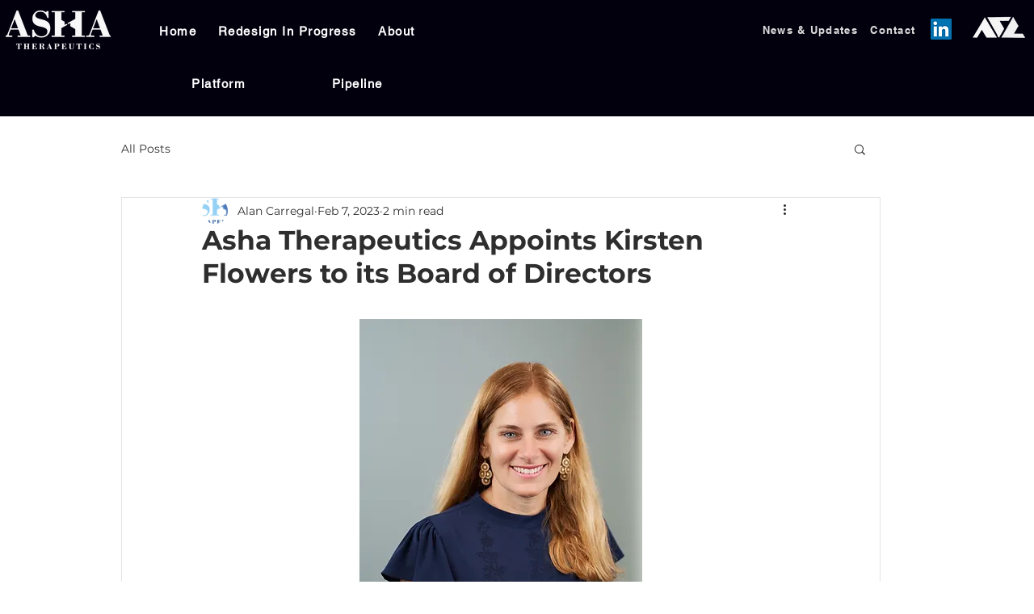

--- FILE ---
content_type: application/javascript
request_url: https://static.parastorage.com/services/communities-blog-ooi/1.3061.0/client-viewer/ricos_plugin_collapsibleList.chunk.min.js
body_size: 129
content:
"use strict";(("undefined"!=typeof self?self:this).webpackJsonp__wix_communities_blog_ooi=("undefined"!=typeof self?self:this).webpackJsonp__wix_communities_blog_ooi||[]).push([[2308],{5108:()=>{},49832:(e,t,n)=>{n.d(t,{AB:()=>u,B2:()=>g,Dl:()=>i,Ff:()=>L,I2:()=>o,JE:()=>l,PC:()=>N,R7:()=>a,ay:()=>p,e3:()=>x,fm:()=>d,gT:()=>E,kI:()=>r,pD:()=>b,t_:()=>m,uz:()=>c,vm:()=>s});const i="collapsible-list-component",l="collapsible-list-insert-button",s="collapsible-list-new-pair-button",o="collapsible-list-item",a="collapsible-list-item-title",d="collapsible-list-item-body",r="collapsible-list-expand-button",c="collapsible-list-settings-modal",p="settings-expand-only-one-toggle",g="settings-initial-expanded",m="settings-initial-expanded-all",E="settings-initial-expanded-first",u="settings-initial-expanded-none",x="settings-direction",b="settings-ltr-direction",L="settings-rtl-direction",N="settings-is-qapage-data-toggle"},29912:(e,t,n)=>{n.d(t,{A:()=>i});var i={ltr:"lP4yS",rtl:"v7aaI",iconContainer:"ByFjt",icon:"TFfXg",isExpanded:"_-9pqL",listDimensions:"_2X-Dh"}},91396:(e,t,n)=>{n.d(t,{P:()=>i});const i=e=>"rtl"===e.toLowerCase()?"right":"ltr"===e.toLowerCase()?"left":void 0},20265:(e,t,n)=>{n.r(t),n.d(t,{default:()=>E});var i=n(4452),l=n(60751),s=n(98992),o=n(28809),a=n(36185),d=n(67143),r=n(49832),c=n(29912),p=n(91396),g=n(19933);n(5108);const m=({node:e,nodeIndex:t,RicosNodesRenderer:n,NodeViewContainer:m})=>{const[E,u]=(0,l.useState)((()=>{const{initialExpandedItems:t}=e.collapsibleListData||{};return t===d.r.ALL?(e.nodes||[]).reduce(((e,t)=>({...e,[t.id]:!0})),{}):t===d.r.FIRST&&e.nodes&&e.nodes[0]?{[e.nodes[0].id]:!0}:{}})),{expandOnlyOne:x}=e.collapsibleListData||{},{isPrint:b}=(0,l.useContext)(s.u),L=e.collapsibleListData?.direction?.toLowerCase()||"ltr",N=(0,p.P)(L);return l.createElement(m,{node:e,nodeIndex:t},l.createElement("div",{className:i(c.A[L],c.A.listDimensions),"data-hook":r.Dl},l.createElement(o.C,{textAlignment:N},l.createElement(a.pB,{parentNode:e,parentIndex:t},l.createElement(g.B,{isExpanded:e=>!!b||!!E[e],toggle:e=>{u((t=>{const n=!!t[e];return x?{[e]:!n}:{...t,[e]:!n}}))}},l.createElement(n,{nodes:e.nodes??[]}))))))};var E=({node:e,...t})=>l.createElement(m,{key:e.id,node:e,...t})},19933:(e,t,n)=>{n.d(t,{B:()=>s,i:()=>l});var i=n(60751);const l=i.createContext(null),s=({isExpanded:e,toggle:t,children:n})=>i.createElement(l.Provider,{value:{isExpanded:e,toggle:t}},n)},67143:(e,t,n)=>{n.d(t,{l:()=>l,r:()=>i});var i=(e=>(e.FIRST="FIRST",e.ALL="ALL",e.NONE="NONE",e.UNRECOGNIZED="UNRECOGNIZED",e))(i||{}),l=(e=>(e.LTR="LTR",e.RTL="RTL",e.UNRECOGNIZED="UNRECOGNIZED",e))(l||{})}}]);
//# sourceMappingURL=ricos_plugin_collapsibleList.chunk.min.js.map